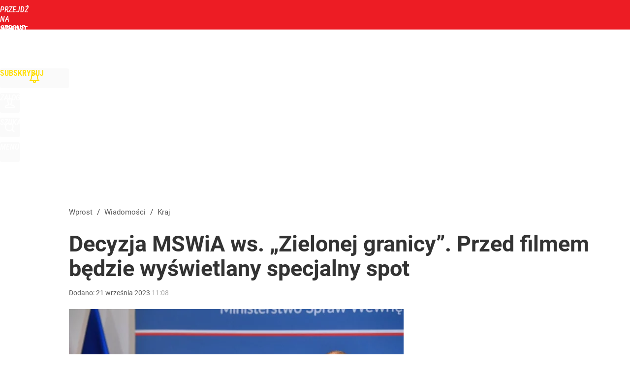

--- FILE ---
content_type: text/html; charset=utf-8
request_url: https://www.wprost.pl/user-info
body_size: 1478
content:
{"login":false,"block":"1tvqdp27ipdonfc1u9or165cieh60vqdmf2c1uo8nqvaj9jc","sv":true,"id5":"[base64]","form":"<div class=\"login-custom-form\">                 \n    <div class=\"login-box disabled-select\">           \n    <form class=\"login-form\" method=\"post\" action=\"https:\/\/embed.wprost.pl\/sso\/p\/10\/\">\n        <fieldset>  \n        <legend>Logowanie<\/legend>    \n            <label for=\"username\">Login lub email<\/label>\n            <input type=\"text\" id=\"username\" placeholder=\"Podaj login lub email\" name=\"login\" required=\"required\" autocomplete=\"username\"> \n            <label for=\"password\">Has\u0142o<\/label>               \n            <input type=\"password\" id=\"password\" placeholder=\"Podaj has\u0142o\" name=\"password\" required=\"required\" autocomplete=\"current-password\"> \n        <\/fieldset>                                             \n        <button type=\"submit\" class=\"button button-action\">Zaloguj<\/button>\n        <input type=\"hidden\" name=\"token\" value=\"7134a24a10e15ffb0d7d2798c6f133ae\">\n        <input class=\"button\" type=\"hidden\" id=\"form_referrer\" name=\"referrer\" value=\"\">\n    <\/form> \n    <div class=\"login-links disabled-select\">           \n        <a href=\"https:\/\/profil.wprost.pl\/przypomnij-haslo\" class=\"login-link-remind\" rel=\"nofollow\">Przypomnij has\u0142o<\/a>        <a href=\"\/regulamin\" class=\"login-link-regulations\" rel=\"nofollow\">Regulamin<\/a>   \n    <\/div>              \n        \n    <div id=\"soc-login-form\">\n    <fieldset class=\"disabled-select\">\n        <legend><span>Zaloguj si\u0119 <\/span>poprzez<span> serwisy spo\u0142eczno\u015bciowe<\/span>:<\/legend>  \n        <form method=\"post\" action=\"https:\/\/embed.wprost.pl\/sso\/f\/10\/\" class=\"inline\">\n            <input type=\"hidden\" id=\"form_token_f\" name=\"token\" value=\"7134a24a10e15ffb0d7d2798c6f133ae\">\n            <input type=\"hidden\" id=\"form_referrer_f\" name=\"referrer\" value=\"\">\n            <button type=\"submit\" class=\"button facebook-button\"><\/button>\n        <\/form>          \n        <form method=\"post\" action=\"https:\/\/embed.wprost.pl\/sso\/t\/10\/\" class=\"inline\">\n            <input type=\"hidden\" id=\"form_token_t\" name=\"token\" value=\"7134a24a10e15ffb0d7d2798c6f133ae\">\n            <input type=\"hidden\" id=\"form_referrer_t\" name=\"referrer\" value=\"\">\n            <button type=\"submit\" class=\"button twitter-button\"><\/button>\n        <\/form>\n        <form method=\"post\" action=\"https:\/\/embed.wprost.pl\/sso\/g\/10\/\" class=\"inline\">\n            <input type=\"hidden\" id=\"form_token_g\" name=\"token\" value=\"7134a24a10e15ffb0d7d2798c6f133ae\">\n            <input type=\"hidden\" id=\"form_referrer_g\" name=\"referrer\" value=\"\">\n            <button type=\"submit\" class=\"button googleplus-button\"><\/button>\n        <\/form>  \n    <\/fieldset>   \n    <\/div>    \n    <\/div>\n            <div class=\"account-box disabled-select\">    \n        <strong>\n        <span>Nie masz konta?<br>Do\u0142\u0105cz i zyskaj!<\/span>   \n        <\/strong>\n                <a href=\"https:\/\/profil.wprost.pl\/nowe-konto\/?utm_source=wprost.pl&utm_medium=header&utm_campaign=nowe-konto\" class=\"login-link-create button-action\" rel=\"nofollow\">Utw\u00f3rz konto<\/a>\n    <\/div>   \n    <\/div>","agreements_url":"https:\/\/profil.wprost.pl\/edytuj-zgody","deep_object":{"current":{"wprost":{"article":{"site_name":"Wprost","host":"www.wprost.pl","path":"\/kraj\/11401270\/decyzja-mswia-ws-zielonej-granicy-przed-filmem-bedzie-wyswietlany-specjalny-spot.html","url":"https:\/\/www.wprost.pl\/kraj\/11401270\/decyzja-mswia-ws-zielonej-granicy-przed-filmem-bedzie-wyswietlany-specjalny-spot.html","id":11401270,"title":"Decyzja MSWiA ws. \u201eZielonej granicy\u201d. Przed filmem b\u0119dzie wy\u015bwietlany specjalny spot","webtitle":"Decyzja MSWiA ws. \u201eZielonej granicy\u201d. Przed filmem b\u0119dzie wy\u015bwietlany specjalny spot","keywords":["agnieszka holland","mswia","spot","zielona granica"],"url_short":"https:\/\/www.wprost.pl\/11401270","url_canonical":"https:\/\/www.wprost.pl\/kraj\/11401270\/decyzja-mswia-ws-zielonej-granicy-przed-filmem-bedzie-wyswietlany-specjalny-spot.html","container_path":"\/kraj\/","container_title":"Kraj","sponsored":0,"evergreen":0,"copyrighted":0,"payable":0,"premium":0,"word_count":265,"has_faq":0,"has_post":0,"has_quiz":0,"has_audio":0,"has_video":0,"has_recipe":0,"has_plugin":0,"has_gallery":0,"has_questioning":0,"has_presentation":0,"has_live_relation":0,"publisher":{"name":"Marzena Tarkowska","id":58972},"author":["Marzena Tarkowska"],"categories":["Kraj","Polityka","Prime time"],"image":{"width":1422,"preview":"large"},"publication":{"date":"2023-09-21","datetime":"2023-09-21T11:08:00+02:00","ts":1695287280,"day":"Thu","month":"Sep","year":"2023"}},"host_name":"www.wprost.pl","site_name":"Wprost"}}}}

--- FILE ---
content_type: text/html; charset=UTF-8
request_url: https://www.wprost.pl/hits.php
body_size: -328
content:
{"share_get":{"count":0,"schema":"wprost"},"display_set":{"set":1,"event_set":{"display":1},"count":13,"tsht":1769276166,"pt":null,"dt":"d","schema":"wprost"},"message_get":{"error":2,"message":0,"schema":"wprost"}}

--- FILE ---
content_type: text/plain; charset=utf-8
request_url: https://api.deep.bi/v1/streams/j7odeRmIZNFp/events
body_size: -72
content:
mkslck2p-pqq3lj